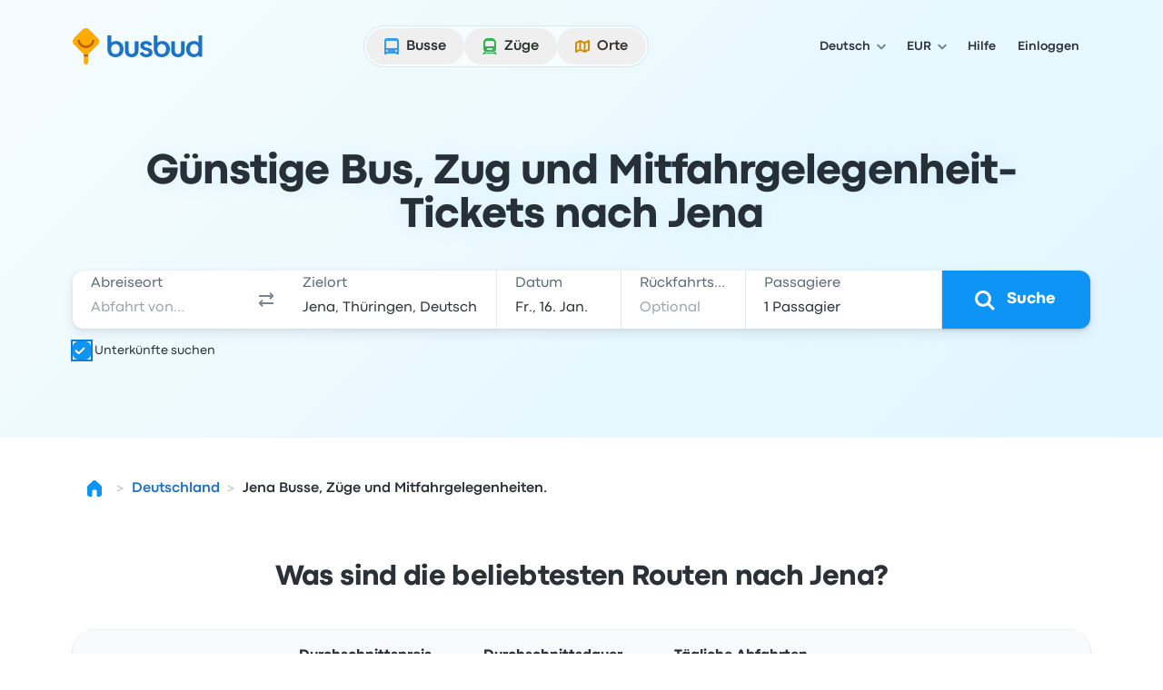

--- FILE ---
content_type: image/svg+xml
request_url: https://www.busbud.com/pubweb-assets/horizon/Icons/1.17.0/Check/sm.svg
body_size: -313
content:
<svg xmlns="http://www.w3.org/2000/svg"><symbol id="root" viewbox="0 0 16 16">
<path fill-rule="evenodd" clip-rule="evenodd" d="M6.68421 9.89462L12.2933 4.29248L13.7067 5.70757L7.91719 11.4898C7.23609 12.1701 6.13233 12.1701 5.45123 11.4898L2.29333 8.33588L3.70667 6.92078L6.68421 9.89462Z" fill="currentColor"></path>
</symbol></svg>

--- FILE ---
content_type: text/javascript; charset=utf-8
request_url: https://app.link/_r?sdk=web2.86.5&branch_key=key_live_nka7ucPbI9OQCnL8Nh3I7dndusaTyZbN&callback=branch_callback__0
body_size: 72
content:
/**/ typeof branch_callback__0 === 'function' && branch_callback__0("1540440673837303942");

--- FILE ---
content_type: image/svg+xml
request_url: https://www.busbud.com/pubweb-assets/horizon/Icons/1.17.0/ArrowLeftRight/md.svg
body_size: -295
content:
<svg xmlns="http://www.w3.org/2000/svg"><symbol id="root" viewbox="0 0 24 24">
<path fill-rule="evenodd" clip-rule="evenodd" d="M16.6831 12L20.0471 8.70604C20.4376 8.31552 20.4376 7.68235 20.0471 7.29183L16.6831 4L15.34 5.34208L17 6.99893H3.99998V8.99893H17L15.34 10.6558L16.6831 12ZM7.31686 20L3.9529 16.706C3.56237 16.3155 3.56237 15.6824 3.9529 15.2918L7.31686 12L8.66 13.3421L7 14.9989H20V16.9989H7L8.66 18.6558L7.31686 20Z" fill="currentColor"></path>
</symbol></svg>

--- FILE ---
content_type: application/javascript; charset=utf-8
request_url: https://www.busbud.com/pubweb-assets/js/landing-page-hydrated.573d494eb3fe6cf5.js
body_size: 5559
content:
!function(e,t){if("object"==typeof exports&&"object"==typeof module)module.exports=t();else if("function"==typeof define&&define.amd)define([],t);else{var n=t();for(var i in n)("object"==typeof exports?exports:e)[i]=n[i]}}(self,()=>(self.__LOADABLE_LOADED_CHUNKS__=self.__LOADABLE_LOADED_CHUNKS__||[]).push([["9220"],{91945:function(e,t,n){"use strict";var i=n(7409),a=n(99282);n(73249),n(27530),n(64455);var r=n(85893);if(n(6202),n(20655),"function"!=typeof HTMLDialogElement){let e=null,t=1e3;window.HTMLDialogElement=HTMLUnknownElement;let n=HTMLUnknownElement.prototype;if(window.addEventListener("keydown",function(t){if("Escape"===t.key&&e){let t=new Event("cancel",{bubbles:!0,cancelable:!0});e.dispatchEvent(t),t.defaultPrevented||e.close()}},!0),document.addEventListener("submit",function(t){if("dialog"!==t.target.getAttribute("method"))return;t.preventDefault();let n=t.submitter,i=null==n?void 0:n.value;null==e||e.close(i)},!0),document.addEventListener("focusin",function(t){!e||!t.relatedTarget||e.contains(t.relatedTarget)||t.target.focus()},!0),n.showModal=function(){this.__last_active_element=document.activeElement,this.setAttribute("open",""),this.setAttribute("aria-modal","true"),this.classList.add("dialog-polyfill-as-modal");let n=this.querySelector("[autofocus], a[href], button, input, textarea, select, details, [contenteditable], [tabindex]");null==n||n.focus(),this.__backdrop||(this.__backdrop=document.createElement("div"),this.__backdrop.classList.add("dialog-polyfill-backdrop")),this.__backdrop.style.zIndex="".concat(++t),this.after(this.__backdrop),this.style.zIndex="".concat(++t),e=this},n.show=function(){this.setAttribute("open",""),this.setAttribute("role","dialog")},n.close=function(t){var n;this.classList.remove("dialog-polyfill-as-modal"),this.removeAttribute("open"),this.setAttribute("aria-modal","false"),null==(n=this.__backdrop)||n.remove(),void 0!==t&&(this.return_value=t),e=null,this.__last_active_element instanceof HTMLElement&&this.__last_active_element.focus(),this.dispatchEvent(new Event("close",{bubbles:!1}))},Object.defineProperty(n,"open",{get(){return this.hasAttribute("open")},set(e){e?this.show():this.close()}}),!document.getElementById("dialog-polyfill-styles")){let e="\ndialog {\n  display: block;\n  position: absolute;\n  left: 0;\n  right: 0;\n  width: fit-content;\n  height: fit-content;\n  margin: auto;\n  border: initial;\n}\ndialog:not([open]) {\n  display: none;\n}\n.dialog-polyfill-as-modal {\n  position: fixed;\n  top: 0;\n  right: 0;\n  bottom: 0;\n  left: 0;\n  overflow: auto;\n}\ndialog + .dialog-polyfill-backdrop {\n  position: fixed;\n  top: 0;\n  right: 0;\n  bottom: 0;\n  left: 0;\n  background: rgba(0, 0, 0, 0.125);\n}\n".replace(/\s+/g," ").trim(),t=document.createElement("style");t.id="dialog-polyfill-styles",t.textContent=e,document.head.appendChild(t)}}n(34926);var o=n(1162),c=n(5296),l=n(27412),s=n(77933);class d{_initListeners(){var e,t;null==(e=this.openBtn)||e.addEventListener("click",this._toggleDrawer.bind(this)),null==(t=this.closeBtn)||t.addEventListener("click",this._toggleDrawer.bind(this))}async _toggleDrawer(){var e;await (0,s.y)();let t=null==(e=this.drawer)?void 0:e.classList.toggle("open");this.document.body.classList.toggle("touch-none",t),this.document.body.classList.toggle("overflow-hidden",t)}constructor(e=window.document){(0,l._)(this,"document",void 0),(0,l._)(this,"drawer",void 0),(0,l._)(this,"openBtn",void 0),(0,l._)(this,"closeBtn",void 0),this.document=e,this.drawer=this.document.getElementById("header-drawer"),this.openBtn=this.document.getElementById("header-drawer-open"),this.closeBtn=this.document.getElementById("header-drawer-close"),this._initListeners()}}var u=n(51849);function h(){this.window.document.querySelectorAll(".help-center-redirect-modal-link").forEach(e=>{e.href="javascript:void(0)",e.role="button",e.addEventListener("click",()=>{this.window.store.dispatch({type:"modals/openModal",payload:{type:"help_center_redirect"}})})})}var _=n(68537),w=n(82074),m=n(97624);class k{static init(e){return new k(e)}initializeFooterSelect(){let e=w.NP.Footer;this.body.querySelectorAll('[data-interactive="redirection"]').forEach(t=>{let n=t.getAttribute("id");n&&t.addEventListener("click",()=>{this.tracker.asyncTrack((0,w.uW)(n,e))}),t.addEventListener("change",t=>{n&&this.tracker.track((0,w._e)(n,e)),this.window.location.href=t.target&&"value"in t.target&&"string"==typeof t.target.value?t.target.value:""})})}initHeader(){let e=this.window.document.getElementById("account-menu"),t=this.window.document.getElementById("js-suspensed-operation-banner-link");e&&e.addEventListener("click",()=>{this.tracker.track({action:_.Mr.ClickMenu,details:{category:"account",menu_location:"header",menu_item:"account"}})}),t&&t.addEventListener("click",()=>{this.tracker.asyncTrack((0,m.iw)(m.NP.SUSPENDED_OPERATIONS_BANNER,m.NY.ZENDESK_ARTICLE))})}constructor(e){(0,l._)(this,"window",void 0),(0,l._)(this,"body",void 0),(0,l._)(this,"tracker",void 0),this.window=e,this.body=e.document.body,this.tracker=this.window.tracker,this.initializeFooterSelect(),this.initHeader(),h.apply(this)}}let p=function(){try{let e=new IntersectionObserver(t=>{t.forEach(t=>{let n,a=t.target.dataset.viewBlockTrackingName,r=t.target.dataset.viewBlockTrackingDetails;try{n=(null==r?void 0:r.length)&&JSON.parse(r)}catch(e){n=void 0}if(a){var o;let r=null==(o=window.BB.entity)?void 0:o.type,c={action:a,details:(0,i._)({page:r},n)};t.intersectionRatio>0&&(t.boundingClientRect.top>=0&&window.tracker.asyncTrack(c),e.unobserve(t.target))}})});window.document.querySelectorAll("[data-view-block-tracking-name]").forEach(t=>e.observe(t))}catch(e){}},f={init(){let e=window;try{let t=e.document.getElementsByTagName("html")[0];new MutationObserver(n=>{n.find(e=>"lang"===e.attributeName)&&e.tracker.asyncTrack({action:"translate",trigger:"browser",details:{translated_to:t.getAttribute("lang")}})}).observe(t,{attributes:!0})}catch(e){}}};class b{start(){this.timer&&(this.timer.innerText="".concat(this.countdown),this.interval=setInterval(()=>{this.timer&&(this.countdown--,this.timer.innerText="".concat(this.countdown),0===this.countdown&&this.interval&&(clearInterval(this.interval),this.timer.innerText=this.time_up_message))},1e3))}stop(){this.interval&&clearInterval(this.interval)}constructor(){if((0,l._)(this,"timer",void 0),(0,l._)(this,"countdown",0),(0,l._)(this,"interval",null),(0,l._)(this,"time_up_message",""),this.timer=document.getElementById("js-countdown-timer"),!this.timer)return;this.countdown=Number(this.timer.getAttribute("data-start-time")),this.time_up_message=this.timer.getAttribute("data-time-up-message")||""}}window.addEventListener("load",()=>{k.init(window),p(),new b().start(),(0,u.N)(),new d,function(){if("undefined"==typeof window)throw Error("This function ".concat(this.name," can only be called in the frontend"));document.querySelectorAll(".".concat(c.h)).forEach(e=>{var t;(t=e).addEventListener("click",()=>{var e,n=t;let i=n.getAttribute("data-href");i&&(n.hasAttribute("data-new-tab")?window.open(i,"_blank"):window.location.href=i);let a=t.getAttribute("data-tracking-action");a&&window.tracker.track({action:a,details:null!=(e=t.getAttribute("data-tracking-details"))?e:"{}"})})})}(),f.init(),new o._}),(0,n(15086).Jp)()||({init:function(){this.count_badge=window.document.querySelector(".js-header-activity-badge"),this.count_badge&&(this.count_url=this.count_badge.getAttribute("data-count-url"),this.count_url&&fetch(this.count_url,{headers:{"Content-Type":"application/json"}}).then(e=>e.json()).then(e=>{let t=e.count;t?(this.count_badge.innertHTML=t,this.count_badge.style.display="block"):(this.count_badge.innertHTML="",this.count_badge.style.display="none")}))}}).init(),({init:function(e){let t=document.getElementById("js-header-signin-link"),n=document.getElementById("js-header-dropdown-link"),i=document.getElementById("js-menu-tickets-link"),a=document.getElementById("js-menu-profile-link"),r=document.getElementById("js-menu-logout-link"),o=document.querySelector('[data-id="header-helpcenter-link"]');t&&(t.onclick=n=>{e.trackLink({action:_.d$.HeaderClickedConnect,category:"account",label:"",details:{position:"menu",connect_type:"signin"}},n,t)}),n&&(n.onclick=t=>{e.trackLink({action:_.d$.ClickedMenu,category:"account",label:"",details:{}},t,n)}),i&&(i.onclick=t=>{e.trackLink({action:_.d$.ClickedMenuTickets,category:"account",label:"",details:{}},t,i)}),a&&(a.onclick=t=>{e.trackLink({action:_.d$.ClickedMenuProfile,category:"account",label:"",details:{}},t,a)}),r&&(r.onclick=t=>{e.trackLink({action:_.d$.ClickedMenuLogout,category:"account",label:"",details:{}},t,r)}),o&&o.addEventListener("click",t=>{e.trackLink((0,m.iw)(m.NP.HEADER,m.NY.HELP_CENTER),t,o)})}}).init(window.tracker);var g=n(67294),v=n(71469),y=n(20745),E=n(50533),L=n(18448),C=n(22482),A=n(44685),B=n(21693);async function S(e,t,i){let{SentryFacade:a}=await Promise.all([n.e("9170"),n.e("3849")]).then(n.bind(n,41466)),{reportHydrateErrorsToSentry:r}=await n.e("749").then(n.bind(n,65435));r(a,e,t,i)}var T=n(17919),R=n(11869);let I=function(e){let t=arguments.length>1&&void 0!==arguments[1]?arguments[1]:{};if(window&&"function"==typeof window.hj)try{window.amplitude&&(t.amplitude_session_id=window.amplitude.getSessionId()),window.BB&&window.BB.user_country_code&&(t.user_country_code=window.BB.user_country_code),Object.keys(t).length>0&&window.hj("identify",null,t),window.hj("event",e)}catch(e){}};var D=n(62863);let j=D.f.root({variant:"outlined",appearance:"default",isDisabled:!1}).split(" "),x=D.f.root({variant:"subtle",appearance:"default",isDisabled:!1}).split(" ");class M{init(e,t){this.tracker=e,this.tab_navs=Array.from(t.querySelectorAll("[data-price-calendar-item]")),this.tab_panes=Array.from(t.querySelectorAll("[data-price-calendar-tab-pane]")),this.more_buttons=Array.from(t.querySelectorAll("[data-price-calendar-more-link]"));let n=0,i=t.querySelector("[data-testid='price-calendar']"),a=null==i?void 0:i.getAttribute("data-data-source"),r=null==i?void 0:i.getAttribute("data-show-prices");for(let[e,t]of(this._handleInitialData(a||"unknown","true"===r),this.tab_navs.entries())){let i=n;t.addEventListener("click",()=>this._handleTabNavClick(t,e,i));let a=this.tab_panes[i];a&&(this.setPaneListeners(a,e),n++)}if(!this.tab_navs.length&&this.tab_panes.length)for(let[e,t]of this.tab_panes.entries())this.setPaneListeners(t,e);this.more_buttons.forEach(e=>{e.addEventListener("click",()=>{let t=this.tab_navs.findIndex(e=>j.every(t=>e.classList.contains(t)));this._handleMoreDeparturesClick(e,t)})})}setPaneListeners(e,t){Array.prototype.slice.call(e.querySelectorAll("[data-price-calendar-departure-link]")).forEach(e=>{let n=e.getAttribute("data-annotation");e.addEventListener("click",()=>this._handleDeparturesClick(e,t,n))})}_handleTabNavClick(e,t,n){if(!this.tab_panes||!this.tab_navs)return;let i={action:_.LK.ClickedRouteCalendarTab,details:{has_price:!1,day_selected:t}};(0,s.y)().then(()=>{var a,r,o,c,l;let s=null==(r=this.tab_navs.find(e=>j.every(t=>e.classList.contains(t))))||null==(a=r.querySelector("time"))?void 0:a.dateTime,d=null==(o=e.querySelector("time"))?void 0:o.dateTime;e.getAttribute("data-href")?null==(c=this.tracker)||c.track(i,()=>window.location.href=e.getAttribute("data-href")||""):(this.tab_panes.forEach((e,t)=>{e.classList.add("hidden"),t===n&&e.classList.remove("hidden")}),this.tab_navs.forEach((e,n)=>{n===t?(e.classList.remove(...x),e.classList.add(...j)):(e.classList.remove(...j),e.classList.add(...x))}),this.more_buttons.forEach(e=>{let t=e.getAttribute("data-href"),n=(null==t?void 0:t.replace("="+s,"="+d))||"";e.setAttribute("data-href",n)}),window.dispatchEvent(new CustomEvent("lazyload-refresh")),null==(l=this.tracker)||l.asyncTrack(i))})}_handleMoreDeparturesClick(e,t){(0,s.y)().then(()=>{var n;null==(n=this.tracker)||n.track({action:_.LK.ClickedRouteCalendarMore,details:{day_selected:t}},()=>window.location.href=e.getAttribute("data-href")||"")})}_handleDeparturesClick(e,t,n){(0,s.y)().then(()=>{var i;null==(i=this.tracker)||i.track({action:_.LK.ClickedRouteCalendarDeparture,details:{day_selected:t,annotation:n}},()=>window.location.href=e.getAttribute("data-href")||"")})}_handleInitialData(e,t){(0,s.y)().then(()=>{var n;null==(n=this.tracker)||n.track({action:_.LK.ShowPriceCalendar,details:{data_source:e,show_prices:t}})})}constructor(){(0,l._)(this,"tracker",null),(0,l._)(this,"tab_navs",[]),(0,l._)(this,"tab_panes",[]),(0,l._)(this,"more_buttons",[])}}let O=new class{init(e){this.tracker=e,this.expand_link_elem=document.getElementById("reviews-expand-button"),this._initReviewLinks()}_initReviewLinks(){if(!this.expand_link_elem)return null;this.expand_link_elem.addEventListener("click",()=>{var e,t,n;(null==(e=this.expand_link_elem)?void 0:e.attributes.getNamedItem("aria-expanded"))?null==(t=this.tracker)||t.track({action:_.Mr.ClickedReadLessReviews,details:{}}):null==(n=this.tracker)||n.track({action:_.Mr.ClickedReadMoreReviews,details:{}})})}constructor(){(0,l._)(this,"tracker",void 0),(0,l._)(this,"expand_link_elem",null)}};var N=n(75916);let P=window.BB,q=()=>(0,N.Z)(window.__INITIAL_STATE__);function H(){let e=new URLSearchParams(window.location.search).get("disable_third_party_scripts");if(O.init(window.tracker),new M().init(window.tracker,window.document),"all"!==e){let e=window.Trustpilot;if(e&&document.querySelectorAll(".".concat("trustpilot-widget")).forEach(t=>{e.loadFromElement(t)}),"1"===P.experiments.auto_complete_suggestions)try{I("autocomplete")}catch(e){}n.e("8853").then(n.bind(n,2861)).then(e=>{let{WebVitalsReporting:t}=e;new t(window.BB.inst.request_id,window.BB.experiments,window.BB.entity,window.BB.config.locale,window.BB.device)})}}function U(){(0,v.TA)(()=>{window.store||(window.store=q()),(0,s.y)().then(H)})}(0,v.TA)(()=>{var e;if(P.whitelabel_shared_info)try{window.localStorage.setItem("".concat(P.whitelabel,"_shared_info"),JSON.stringify(P.whitelabel_shared_info))}catch(e){(0,T.V)(e)}window.store||(window.store=q());let t="header-search",n=!!window.BB.features.LANDING_PAGES_SHOULD_SHOW_AFFILIATE_CHECKBOX,o="undefined"!=typeof window?window.BB.config.env:null,c=document.getElementById(t);if(!c)return void(0,T.V)(Error("Container with id ".concat(t," not found for hydration.")));let l={controller:"landing:".concat((null==(e=window.BB.entity)?void 0:e.type)||"unknown")};(0,y.hydrateRoot)(c,(0,r.jsx)(g.StrictMode,{children:(0,r.jsx)(A.OK,{environment:o,children:(0,r.jsx)(E.zt,{store:window.store,children:(0,r.jsx)(R.a,{BB:window.BB,I18N:window.__I18N__,children:(0,r.jsxs)(B.m,{children:[(0,r.jsx)(C.UI,{with_affiliate_checkbox:n}),(0,r.jsx)(L.i,{})]})})})})}),{onUncaughtError:(e,t)=>{S("[Landing Pages] Uncaught error during hydration",{error:e,error_info:t},(0,a._)((0,i._)({},l),{hydration_callback:"onUncaughtError"}))},onCaughtError:(e,t)=>{S("[Landing Pages] Caught error during hydration",{error:e,error_info:t},(0,a._)((0,i._)({},l),{hydration_callback:"onCaughtError"}))},onRecoverableError:(e,t)=>{S("[Landing Pages] Recoverable error during hydration",{error:e,error_info:t},(0,a._)((0,i._)({},l),{hydration_callback:"onRecoverableError"}))}})}),"loading"!==document.readyState?U():document.addEventListener("DOMContentLoaded",()=>{U()})},93820:function(e,t,n){"use strict";n.d(t,{N:()=>a});var i=n(27412);class a{static getId(e){return"".concat(a.dropdown_base_id).concat(e)}attachContainerListeners(){this.container.addEventListener("mouseenter",this.open.bind(this)),this.container.addEventListener("mouseleave",()=>{this.timeout=setTimeout(this.close.bind(this),100)}),this.container.addEventListener("mousemove",this.open.bind(this))}attachContentListeners(){this.content.addEventListener("mouseenter",()=>{clearTimeout(this.timeout),this.open()}),this.content.addEventListener("mouseleave",()=>{this.close()})}close(){this.content.classList.remove("open"),this.content.addEventListener("transitionend",()=>{this.content.setAttribute("hidden","")},{once:!0})}open(){this.content.removeAttribute("hidden"),setTimeout(()=>this.content.classList.add("open"),50)}constructor(e){var t;if((0,i._)(this,"container",void 0),(0,i._)(this,"timeout",void 0),(0,i._)(this,"content",void 0),(0,i._)(this,"chip",void 0),this.container=e,this.timeout=null,this.content=e.querySelector(".js-header-dropdown"),this.chip=null==(t=this.content.previousElementSibling)?void 0:t.querySelector("[data-header-chip]"),!this.chip)return;this.attachContainerListeners(),this.attachContentListeners()}}(0,i._)(a,"dropdown_base_id","dropdown-chip-")},34926:function(){Object.hasOwn||Object.defineProperty(Object,"hasOwn",{value:function(e,t){return Object.prototype.hasOwnProperty.call(e,t)},configurable:!0,enumerable:!1,writable:!0})},68537:function(e,t,n){"use strict";n.d(t,{LK:()=>a,Mr:()=>o,R:()=>i,d$:()=>r});let i={ClickedSearchReturnDate:"clicked_search_return_date",ClickedReverseCities:"clicked_reverse_cities",ClickedAffiliateCheckbox:"clicked_tab_under_checkbox",ClickedSearchOrigin:"clicked_search_origin",ClickedSearchDestination:"clicked_search_destination",OpenedSearchDestination:"opened_search_destination",ClickedSearchOutboundDate:"clicked_search_outbound_date",UnselectedReturnDate:"unselect_return_date",ClickedSearchPassenger:"clicked_search_passenger",SearchedRoute:"searched_route",FailedRouteSearch:"failed_route_search",SelectedOrigin:"selected_origin",SelectedDestination:"selected_destination",InvalidCityError:"invalid_city_error",SelectedDepartureDate:"selected_departure_date",SelectedReturnDate:"selected_return_date",ToggledSearchVisibility:"toggled_search_visibility",CitySuggestionMissingParent:"city_suggestion_missing_parent",AffiliateRedirected:"affiliate_redirected"},a={ClickedRouteCalendarTab:"clicked_route_calendar_tab",ClickedRouteCalendarMore:"clicked_route_calendar_more",ClickedRouteCalendarDeparture:"clicked_route_calendar_departure",ShowPriceCalendar:"show_price_calendar"},r={ClickedMenu:"clicked_menu",ClickedMenuTickets:"clicked_menu_tickets",ClickedMenuProfile:"clicked_menu_profile",ClickedMenuLogout:"clicked_menu_logout",HeaderClickedConnect:"clicked_connect"},o={ClickMenu:"click_menu",FailedRequest:"failed_request",ClickedErrorButton:"clicked_error_button",InternalRedirect:"internal_redirect",ExternalRedirect:"external_redirect",ClickLink:"click_link",ClickedQuickAccessMenuLink:"clicked_quick_access_menu_link",ClickedReadMoreReviews:"clicked_read_more_reviews",ClickedReadLessReviews:"clicked_read_less_reviews",ClickAdBanner:"clicked_ad_banner",ViewedAdBanner:"viewed_ad_banner",LoadedAdBanner:"loaded_ad_banner",ViewModal:"view_modal"}},82074:function(e,t,n){"use strict";n.d(t,{NP:()=>a,_e:()=>o,uW:()=>r});var i=n(7409);n(6202),n(64455);let a={Header:"header",Footer:"footer",Navigation:"navigation"};function r(e,t){let n=arguments.length>2&&void 0!==arguments[2]?arguments[2]:{};return{action:"open_".concat(null==e?void 0:e.replace("-","_")),details:(0,i._)({page_section:t},n)}}function o(e,t){let n=arguments.length>2&&void 0!==arguments[2]?arguments[2]:{};return{action:"select_".concat(e.replace("-","_"),"_item"),details:(0,i._)({page_section:t},n)}}},77933:function(e,t,n){"use strict";function i(){return"scheduler"in window&&window.scheduler&&"yield"in window.scheduler?window.scheduler.yield():new Promise(e=>{setTimeout(e,0)})}function a(e){"requestIdleCallback"in window?window.requestIdleCallback(e):setTimeout(e)}n.d(t,{S:()=>a,y:()=>i})},15086:function(e,t,n){"use strict";n.d(t,{Jp:()=>r,kk:()=>l,uX:()=>c,uY:()=>s,yd:()=>o}),n(73249),n(27530),n(64455),n(18514),n(81315),n(78152),n(41465),n(34845);var i=n(17967),a=n(53120);function r(){return!!window.location.hostname&&window.location.hostname.includes("neredennereye.com")}function o(e){if(!("pushState"in window.history))return;let t=Object.fromEntries([...Object.entries(Object.fromEntries(new URLSearchParams(window.location.search))).filter(e=>{let[t,n]=e;return(0,a.D)(n)}),...Object.entries(e).filter(e=>{let[t,n]=e;return(0,a.D)(n)}).map(e=>{let[t,n]=e;return"object"!=typeof n?[t,n]:Object.entries(n).flatMap(e=>{let[n,i]=e;return["".concat(t,"[").concat(n,"]"),i]})})]),n="?".concat(new URLSearchParams(t).toString());window.history.replaceState({},"",n)}function c(e){let t=arguments.length>1&&void 0!==arguments[1]&&arguments[1];window.location.assign(function(e){let t=arguments.length>1&&void 0!==arguments[1]&&arguments[1];if("about:blank"===(0,i.sanitizeUrl)(e))return"/";if(/^(http|https):\/\//.test(e)&&t)return e;let{pathname:n,search:a}=new URL(e,window.location.href);return n+a}(e,t))}function l(e){let t=arguments.length>1&&void 0!==arguments[1]?arguments[1]:"busbud",n=window.open();if(!n)throw Error("Cannot create a new window: ".concat(t,", ").concat(e));return n.location.assign(e),n.name=t,n.opener=null,n.blur(),window.focus(),n}function s(){return window.tracker}}},function(e){var t=function(t){return e(e.s=t)};return e.O(0,["1181","1265","209","247","2965","2987","3223","4062","4478","7017","7350","7411","8818","9009","9131","9177","9212","9961"],function(){return t(51493),t(91945)}),e.O()}]));
//# sourceMappingURL=/js/landing-page-hydrated.573d494eb3fe6cf5.js.map